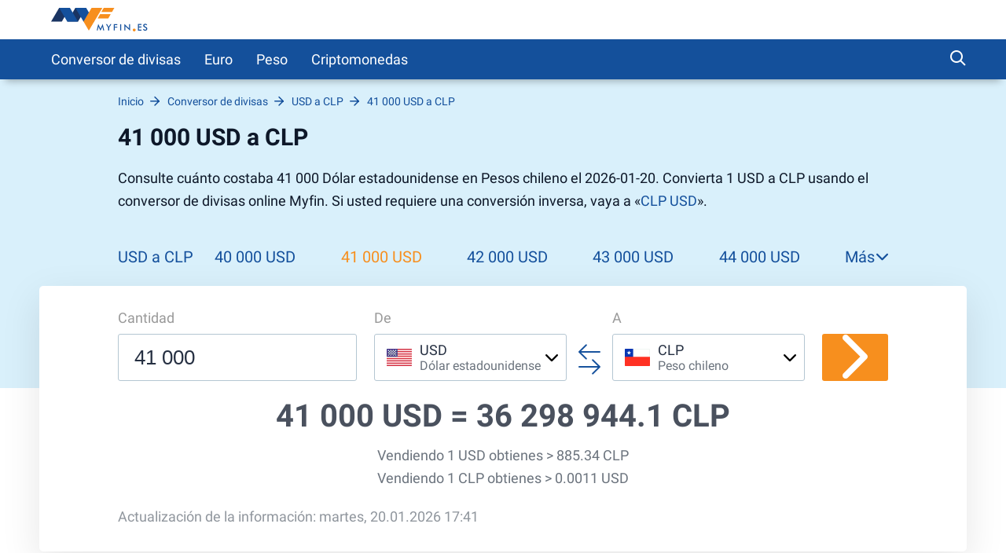

--- FILE ---
content_type: text/html; charset=UTF-8
request_url: https://myfin.es/conversor-de-divisas/usd-clp/41000
body_size: 8005
content:
<!DOCTYPE html><html lang="es"><head><meta charset="UTF-8"/><meta name="viewport" content="width=device-width, initial-scale=1"><meta name="google-adsense-account" content="ca-pub-3143597091423091"><meta name="lang" content="es"/><meta name="format-detection" content="telephone=no"><title>El valor hoy de 41 000 USD a CLP es 36 298 944.1 CLP, convierta 41 000 Dólares estadounidense a Peso chileno today con el convertidor de divisas</title><link rel="icon" href="/img/favicon/favicon.ico" type="image/x-icon"><link rel="apple-touch-icon-precomposed" href="/img/favicon/apple-touch-icon.png"><link rel="apple-touch-icon" sizes="60x60" href="/img/favicon/apple-touch-icon-60x60.png"><link rel="apple-touch-icon" sizes="76x76" href="/img/favicon/apple-touch-icon-76x76.png"><link rel="apple-touch-icon" sizes="120x120" href="/img/favicon/apple-touch-icon-120x120.png"><link rel="apple-touch-icon" sizes="152x152" href="/img/favicon/apple-touch-icon-152x152.png"><link rel="apple-touch-icon" sizes="180x180" href="/img/favicon/apple-touch-icon-180x180.png"><link rel="icon" type="image/png" href="/img/favicon/android-chrome-192x192.png" sizes="192x192"><link rel="icon" type="image/png" href="/img/favicon/favicon-96x96.png" sizes="96x96"><link rel="icon" type="image/png" href="/img/favicon/favicon-16x16.png" sizes="16x16"><link rel="preload" href="/fonts/roboto-regular-short.woff2"
as="font" crossorigin/><link rel="preload" href="/fonts/roboto-bold-short.woff2"
as="font" crossorigin/><link rel="preload" href="/fonts/icomoon.woff2?7x7x" as="font"
crossorigin/><style>
@font-face {
font-family: roboto-regular;
font-display: swap;
font-weight: normal;
font-style: normal;
src: url(/fonts/roboto-regular-short.woff2) format("woff2"),
url(/fonts/roboto-regular-short.woff) format("woff"),
url(/fonts/roboto-regular-short.ttf) format("truetype");
}
@font-face {
font-family: roboto-bold;
font-display: swap;
font-weight: normal;
font-style: normal;
src: url(/fonts/roboto-bold-short.woff2) format("woff2"),
url(/fonts/roboto-bold-short.woff) format("woff"),
url(/fonts/roboto-bold-short.ttf) format("truetype");
}
@font-face {
font-family: roboto-light;
font-display: swap;
font-weight: normal;
font-style: normal;
src: url(/fonts/roboto-light-short.woff2) format("woff2"),
url(/fonts/roboto-light-short.woff) format("woff"),
url(/fonts/roboto-light-short.ttf) format("truetype");
}
@font-face {
font-family: 'icomoon';
font-display: swap;
font-weight: normal;
font-style: normal;
src: url('/fonts/icomoon.woff2?7x7x') format('woff2'),
url('/fonts/icomoon.woff?7x7x') format('woff'),
url('/fonts/icomoon.ttf?7x7x') format("truetype");
}
html, body {
font-family: roboto-regular, Helvetica, Arial, sans-serif;
line-height: 1.2;
margin: 0;
padding: 0;
border: 0;
font-size: 100%;
vertical-align: baseline;
height: 100%;
-webkit-tap-highlight-color: rgba(0, 0, 0, 0);
}
[class^="icon-"], [class*=" icon-"] {
/* use !important to prevent issues with browser extensions that change fonts */
font-family: "icomoon" !important;
font-style: normal;
font-weight: normal;
font-variant: normal;
text-transform: none;
line-height: 1;
/* Better Font Rendering =========== */
-webkit-font-smoothing: antialiased;
-moz-osx-font-smoothing: grayscale;
}
</style><meta name="description" content="Convierta 41 000 USD a CLP con la calculadora de divisas Myfin. ✅ Obtenga los tipos de cambio en vivo, cuál es el valor 📈 de 41 000 Dólares estadounidense a Pesos chileno." /><meta name="keywords" content="41 000 USD, calculadora, CLP" /><meta property="og:image" content="https://myfin.es/img/logo/logo.es.svg" /><meta property="og:title" content="El valor hoy de 41 000 USD a CLP es 36 298 944.1 CLP, convierta 41 000 Dólares estadounidense a Peso chileno today con el convertidor de divisas" /><meta property="og:description" content="Convierta 41 000 USD a CLP con la calculadora de divisas Myfin. ✅ Obtenga los tipos de cambio en vivo, cuál es el valor 📈 de 41 000 Dólares estadounidense a Pesos chileno." /><meta property="og:url" content="https://myfin.es/conversor-de-divisas/usd-clp/41000" /><meta property="og:type" content="website" /><link href="https://myfin.es/conversor-de-divisas/usd-clp/41000" rel="alternate" hreflang="es-ES"><link href="https://myfin.es/conversor-de-divisas/usd-clp/41000" rel="canonical"><link href="/minify/9e31a978153911d3d95cde2b1fc33eb9e6fa347a.css" rel="stylesheet"><meta name="csrf-param" content="_csrf"><meta name="csrf-token" content="JHkoJEZEkC5Yjc9URk3LOP_LEjbIK-VNpPHZvG7s3W1tLB5ANXDiRmu1o2A_L_NUnIBAW_58jyzPg-j9G8G0Xw=="></head><body><!-- Google Tag Manager --><script>(function(w,d,s,l,i){w[l]=w[l]||[];w[l].push({'gtm.start':
new Date().getTime(),event:'gtm.js'});var f=d.getElementsByTagName(s)[0],
j=d.createElement(s),dl=l!='dataLayer'?'&l='+l:'';j.async=true;j.src=
'https://www.googletagmanager.com/gtm.js?id='+i+dl;f.parentNode.insertBefore(j,f);
})(window,document,'script','dataLayer','GTM-W9FJCLP');</script><!-- End Google Tag Manager --><!-- Google Tag Manager (noscript) --><noscript><iframe src="https://www.googletagmanager.com/ns.html?id=GTM-W9FJCLP"
height="0" width="0" style="display:none;visibility:hidden"></iframe></noscript><!-- End Google Tag Manager (noscript) --><div class="wrapper"><header class="header "><div class="container container--big pt-10 pb-10"><div class="header__inner"><button class="header__logo-back-main_nav" data-main_nav-btnback="" title=""></button><a class="header__logo" href="/"><img src="/img/logo/logo.es.svg" alt="myfin.es"></a><button class="hamburger hidden-lg hidden-md" data-main_nav-btn=""><span></span><span></span><span></span></button></div></div></header><div class="main_nav" id="main_nav"><div class="container container--big"><div class="main_nav__inner"><div class="main_nav___logo"><a href="/"><img src="/img/logo/logo.es.svg" alt="myfin.es"></a></div><ul class="main_nav__list"><li class="main_nav__item "><a class="main_nav__link" href="/conversor-de-divisas">Conversor de divisas</a></li><li class="main_nav__item main_nav__item-sub "><a class="main_nav__link" href="javascript:;">Euro</a><div class="main_nav__sub"><div class="main_nav__sub-inner container container--big"><div class="main_nav__sub-cell main_nav__sub-cell--50"><ul class="main_nav__sub-list main_nav__sub-list--column-2"><li class="main_nav__sub-item "><a class="main_nav__sub-link" href="/conversor-de-divisas/eur-gbp">Euro a Libra</a></li><li class="main_nav__sub-item "><a class="main_nav__sub-link" href="/conversor-de-divisas/eur-usd">Euro a Dólar</a></li><li class="main_nav__sub-item "><a class="main_nav__sub-link" href="/conversor-de-divisas/eur-brl">Euro a Real</a></li><li class="main_nav__sub-item "><a class="main_nav__sub-link" href="/conversor-de-divisas/eur-jpy">Euro a Yen</a></li><li class="main_nav__sub-item "><a class="main_nav__sub-link" href="/conversor-de-divisas/gbp-eur">Libra a Euro</a></li><li class="main_nav__sub-item "><a class="main_nav__sub-link" href="/conversor-de-divisas/usd-eur">Dólar a Euro</a></li><li class="main_nav__sub-item "><a class="main_nav__sub-link" href="/conversor-de-divisas/brl-eur">Real a Euro</a></li><li class="main_nav__sub-item "><a class="main_nav__sub-link" href="/conversor-de-divisas/jpy-eur">Yen a Euro</a></li></ul></div></div></div></li><li class="main_nav__item main_nav__item-sub "><a class="main_nav__link" href="javascript:;">Peso</a><div class="main_nav__sub"><div class="main_nav__sub-inner container container--big"><div class="main_nav__sub-cell main_nav__sub-cell--50"><ul class="main_nav__sub-list main_nav__sub-list--column-2"><li class="main_nav__sub-item "><a class="main_nav__sub-link" href="/conversor-de-divisas/mxn-usd">Peso a Dólar</a></li><li class="main_nav__sub-item "><a class="main_nav__sub-link" href="/conversor-de-divisas/mxn-eur">Peso a Euro</a></li><li class="main_nav__sub-item "><a class="main_nav__sub-link" href="/conversor-de-divisas/mxn-jpy">Peso a Yen</a></li><li class="main_nav__sub-item "><a class="main_nav__sub-link" href="/conversor-de-divisas/mxn-gbp">Peso a Libra</a></li><li class="main_nav__sub-item "><a class="main_nav__sub-link" href="/conversor-de-divisas/usd-mxn">Dólar a Peso</a></li><li class="main_nav__sub-item "><a class="main_nav__sub-link" href="/conversor-de-divisas/eur-mxn">Euro a Peso</a></li><li class="main_nav__sub-item "><a class="main_nav__sub-link" href="/conversor-de-divisas/jpy-mxn">Yen a Peso</a></li><li class="main_nav__sub-item "><a class="main_nav__sub-link" href="/conversor-de-divisas/gbp-mxn">Libra a Peso</a></li></ul></div></div></div></li><li class="main_nav__item main_nav__item-sub "><a class="main_nav__link" href="https://myfin.es/cryptocurrencies">Criptomonedas</a><div class="main_nav__sub"><div class="main_nav__sub-inner container container--big"><div class="main_nav__sub-cell main_nav__sub-cell--50"><ul class="main_nav__sub-list main_nav__sub-list--column-2"><li class="main_nav__sub-item "><a class="main_nav__sub-link" href="/cryptocurrencies/bitcoin">Bitcoin</a></li><li class="main_nav__sub-item "><a class="main_nav__sub-link" href="/cryptocurrencies/ethereum">Ethereum</a></li><li class="main_nav__sub-item "><a class="main_nav__sub-link" href="/cryptocurrencies/tether">Tether</a></li><li class="main_nav__sub-item "><a class="main_nav__sub-link" href="/cryptocurrencies/ripple">Ripple</a></li><li class="main_nav__sub-item "><a class="main_nav__sub-link" href="/cryptocurrencies/dogecoin">Dogecoin</a></li><li class="main_nav__sub-item "><a class="main_nav__sub-link" href="/cryptocurrencies/ethereumclassic">Ethereum Classic</a></li><li class="main_nav__sub-item "><a class="main_nav__sub-link" href="/cryptocurrencies/zcash">ZCash</a></li><li class="main_nav__sub-item "><a class="main_nav__sub-link" href="/cryptocurrencies/dotcoin">Dotcoin (Polkadot)</a></li><li class="main_nav__sub-item "><a class="main_nav__sub-link" href="/cryptocurrencies/eos">EOS</a></li><li class="main_nav__sub-item "><a class="main_nav__sub-link" href="/cryptocurrencies/litecoin">Litecoin</a></li><li class="main_nav__sub-item "><a class="main_nav__sub-link" href="/cryptocurrencies/digitalcash">DigitalCash</a></li><li class="main_nav__sub-item "><a class="main_nav__sub-link" href="/cryptocurrencies/neo">NEO</a></li><li class="main_nav__sub-item "><a class="main_nav__sub-link" href="/cryptocurrencies/stellar">Stellar</a></li><li class="main_nav__sub-item "><a class="main_nav__sub-link" href="/cryptocurrencies/tronix">Tronix</a></li><li class="main_nav__sub-item "><a class="main_nav__sub-link" href="/cryptocurrencies/bitcoincash">Bitcoin Cash / BCC</a></li><li class="main_nav__sub-item "><a class="main_nav__sub-link" href="/cryptocurrencies/monero">Monero</a></li><li class="main_nav__sub-item "><a class="main_nav__sub-link" href="/cryptocurrencies/decentraland">Decentraland</a></li><li class="main_nav__sub-item "><a class="main_nav__sub-link" href="/cryptocurrencies/enjincoin">Enjin Coin</a></li><li class="main_nav__sub-item "><a class="main_nav__sub-link" href="/cryptocurrencies/tezos">Tezos</a></li><li class="main_nav__sub-item "><a class="main_nav__sub-link" href="/cryptocurrencies/digibyte">DigiByte</a></li></ul></div></div></div></li></ul><div class="main_nav__right"><div class="header-search"><button class="header-search__btn js-show-active"><span class="icon-search header-search__icon"></span></button><div class="header-search__fixed"><div class="container header-search__flex"><form class="header-search__form" action="/site/search"><input type="text" name="q" id="search" placeholder="Qué quieres encontrar?" class="header-search__input"></form><div class="close"><span class="close__item close__item--left"></span><span class="close__item close__item--right"></span></div></div></div></div></div></div></div></div><div class="content"><!------------------------- Start page-top --------------------><section class="page-top"><div class="container container--big page-top__wrapper"><!-------------------- Start breadcrumb ------------><div class="breadcrumb-block"><ul class="breadcrumb " itemscope="" itemtype="https://schema.org/BreadcrumbList"><li itemprop='itemListElement' itemscope itemtype='https://schema.org/ListItem' class='breadcrumb__item'><a itemprop='item' class='breadcrumb__link' href='/'><span itemprop='name'>Inicio</span></a><meta itemprop='position' content='1' /></li><li itemprop='itemListElement' itemscope itemtype='https://schema.org/ListItem' class='breadcrumb__item'><a itemprop='item' class='breadcrumb__link' href='https://myfin.es/conversor-de-divisas'><span itemprop='name'>Conversor de divisas</span></a><meta itemprop='position' content='2' /></li><li itemprop='itemListElement' itemscope itemtype='https://schema.org/ListItem' class='breadcrumb__item'><a itemprop='item' class='breadcrumb__link' href='https://myfin.es/conversor-de-divisas/usd-clp'><span itemprop='name'>USD a CLP</span></a><meta itemprop='position' content='3' /></li><li itemprop='itemListElement' itemscope itemtype='https://schema.org/ListItem' class='breadcrumb__item'><a itemprop='item' class='breadcrumb__link' href='https://myfin.es/conversor-de-divisas/usd-clp/41000#&#128200;'><span itemprop='name'>41 000 USD a CLP <span style="display:none">&#128200;</span></span></a><meta itemprop='position' content='4' /></li></ul></div><!-------------------- Stop breadcrumbs ------------><div class="page-top__title"><div class="page-top__title-inside pt-10"><h1>41 000 USD a CLP</h1><p class="page-top__text">
Consulte cuánto costaba 41 000 Dólar estadounidense en Pesos chileno el 2026-01-20. Convierta 1 USD a CLP usando el conversor de divisas online Myfin. Si usted requiere una conversión inversa, vaya a «<a href="/conversor-de-divisas/clp-usd">CLP USD</a>». </p></div></div><div class="minimal-tabs-block"><span class="icon-arrow-left minimal-tabs-block__absolute minimal-tabs-block__icon--left"></span><div data-js="container-limiter"><ul class="minimal-tabs list-reset" role="tablist" data-js="hide-excess-items" data-title-show-more="Más"><li class="minimal-tabs__item"><a class="minimal-tabs__btn" href="/conversor-de-divisas/usd-clp">
USD a CLP </a></li><li class="minimal-tabs__item "><a class="minimal-tabs__btn" href="/conversor-de-divisas/usd-clp/40000">
40 000 USD </a></li><li class="minimal-tabs__item active"><a class="minimal-tabs__btn" href="/conversor-de-divisas/usd-clp/41000">
41 000 USD </a></li><li class="minimal-tabs__item "><a class="minimal-tabs__btn" href="/conversor-de-divisas/usd-clp/42000">
42 000 USD </a></li><li class="minimal-tabs__item "><a class="minimal-tabs__btn" href="/conversor-de-divisas/usd-clp/43000">
43 000 USD </a></li><li class="minimal-tabs__item "><a class="minimal-tabs__btn" href="/conversor-de-divisas/usd-clp/44000">
44 000 USD </a></li><li class="minimal-tabs__item "><a class="minimal-tabs__btn" href="/conversor-de-divisas/usd-clp/45000">
45 000 USD </a></li><li class="minimal-tabs__item "><a class="minimal-tabs__btn" href="/conversor-de-divisas/usd-clp/46000">
46 000 USD </a></li><li class="minimal-tabs__item "><a class="minimal-tabs__btn" href="/conversor-de-divisas/usd-clp/47000">
47 000 USD </a></li><li class="minimal-tabs__item "><a class="minimal-tabs__btn" href="/conversor-de-divisas/usd-clp/48000">
48 000 USD </a></li><li class="minimal-tabs__item "><a class="minimal-tabs__btn" href="/conversor-de-divisas/usd-clp/49000">
49 000 USD </a></li><li class="minimal-tabs__item "><a class="minimal-tabs__btn" href="/conversor-de-divisas/usd-clp/50000">
50 000 USD </a></li></ul></div><span class="icon-arrow-right minimal-tabs-block__absolute minimal-tabs-block__icon--right"></span></div></section><!------------------------- Stop page-top --------------------><!------------------------- Start page-content --------------------><div class="page-content"><div class="conversion"><div class="container container--big"><div class="conversion__inside"><form class="conversion__form" data-currency-page="/conversor-de-divisas"><div class="conversion__form-row"><div class="conversion__form-cell conversion__first-cell"><span class="conversion__cell-title">Cantidad</span><input type="tel" data-type="number" id="currency_usd" placeholder="41 000" class="conversion__input" value="41 000"></div><div class="conversion__second-cell"><div class="conversion__form-cell conversion__form-cell--width"><span class="conversion__cell-title">De</span><div class="select-currency " id="from-currency"><div class="select-currency__wrapp"><div class="close select-currency__close"><span class="close__item close__item--left"></span><span class="close__item close__item--right"></span></div><div class="select-currency-item select-currency__item" data-counter="1" data-js="open-select"><div class="select-currency-item__text" data-val="usd" data-icon-size="32"><div class="select-currency-item__left"><div class="select-currency-item__image usd-32"></div></div><div class="select-currency-item__right"><span class="select-currency-item__text-top">USD</span><span class="select-currency-item__text-bottom">Dólar estadounidense</span></div><span class="icon-arrow-down select-currency__icon"></span></div><div class="select-currency-item__search active"><span class="icon-search select-currency-item__search-icon"></span><input type="text" placeholder="Introduzca la moneda" class="select-currency-item__search-input"></div></div><!------ Start select-menu ---------><div class="select-menu"><div class="select-menu__wrapp result-menu" data-params="{&quot;top_currency&quot;:[&quot;usd&quot;,&quot;mxn&quot;,&quot;eur&quot;,&quot;jpy&quot;,&quot;gbp&quot;,&quot;cad&quot;],&quot;other_currency&quot;:{&quot;bgn&quot;:&quot;bgn&quot;,&quot;czk&quot;:&quot;czk&quot;,&quot;dkk&quot;:&quot;dkk&quot;,&quot;huf&quot;:&quot;huf&quot;,&quot;pln&quot;:&quot;pln&quot;,&quot;ron&quot;:&quot;ron&quot;,&quot;sek&quot;:&quot;sek&quot;,&quot;chf&quot;:&quot;chf&quot;,&quot;isk&quot;:&quot;isk&quot;,&quot;nok&quot;:&quot;nok&quot;,&quot;hrk&quot;:&quot;hrk&quot;,&quot;rub&quot;:&quot;rub&quot;,&quot;try&quot;:&quot;try&quot;,&quot;aud&quot;:&quot;aud&quot;,&quot;brl&quot;:&quot;brl&quot;,&quot;cny&quot;:&quot;cny&quot;,&quot;hkd&quot;:&quot;hkd&quot;,&quot;idr&quot;:&quot;idr&quot;,&quot;ils&quot;:&quot;ils&quot;,&quot;inr&quot;:&quot;inr&quot;,&quot;krw&quot;:&quot;krw&quot;,&quot;myr&quot;:&quot;myr&quot;,&quot;nzd&quot;:&quot;nzd&quot;,&quot;php&quot;:&quot;php&quot;,&quot;sgd&quot;:&quot;sgd&quot;,&quot;thb&quot;:&quot;thb&quot;,&quot;zar&quot;:&quot;zar&quot;,&quot;aed&quot;:&quot;aed&quot;,&quot;afn&quot;:&quot;afn&quot;,&quot;all&quot;:&quot;all&quot;,&quot;amd&quot;:&quot;amd&quot;,&quot;aoa&quot;:&quot;aoa&quot;,&quot;ars&quot;:&quot;ars&quot;,&quot;awg&quot;:&quot;awg&quot;,&quot;azn&quot;:&quot;azn&quot;,&quot;bam&quot;:&quot;bam&quot;,&quot;bbd&quot;:&quot;bbd&quot;,&quot;bdt&quot;:&quot;bdt&quot;,&quot;bhd&quot;:&quot;bhd&quot;,&quot;bif&quot;:&quot;bif&quot;,&quot;bmd&quot;:&quot;bmd&quot;,&quot;bnd&quot;:&quot;bnd&quot;,&quot;bob&quot;:&quot;bob&quot;,&quot;bsd&quot;:&quot;bsd&quot;,&quot;btn&quot;:&quot;btn&quot;,&quot;bwp&quot;:&quot;bwp&quot;,&quot;byn&quot;:&quot;byn&quot;,&quot;bzd&quot;:&quot;bzd&quot;,&quot;cdf&quot;:&quot;cdf&quot;,&quot;clp&quot;:&quot;clp&quot;,&quot;cop&quot;:&quot;cop&quot;,&quot;crc&quot;:&quot;crc&quot;,&quot;cuc&quot;:&quot;cuc&quot;,&quot;cup&quot;:&quot;cup&quot;,&quot;cve&quot;:&quot;cve&quot;,&quot;djf&quot;:&quot;djf&quot;,&quot;dop&quot;:&quot;dop&quot;,&quot;dzd&quot;:&quot;dzd&quot;,&quot;egp&quot;:&quot;egp&quot;,&quot;ern&quot;:&quot;ern&quot;,&quot;etb&quot;:&quot;etb&quot;,&quot;fkp&quot;:&quot;fkp&quot;,&quot;gel&quot;:&quot;gel&quot;,&quot;ggp&quot;:&quot;ggp&quot;,&quot;ghs&quot;:&quot;ghs&quot;,&quot;gip&quot;:&quot;gip&quot;,&quot;gmd&quot;:&quot;gmd&quot;,&quot;gnf&quot;:&quot;gnf&quot;,&quot;gtq&quot;:&quot;gtq&quot;,&quot;gyd&quot;:&quot;gyd&quot;,&quot;hnl&quot;:&quot;hnl&quot;,&quot;htg&quot;:&quot;htg&quot;,&quot;iqd&quot;:&quot;iqd&quot;,&quot;irr&quot;:&quot;irr&quot;,&quot;jep&quot;:&quot;jep&quot;,&quot;jmd&quot;:&quot;jmd&quot;,&quot;jod&quot;:&quot;jod&quot;,&quot;kes&quot;:&quot;kes&quot;,&quot;kgs&quot;:&quot;kgs&quot;,&quot;khr&quot;:&quot;khr&quot;,&quot;kmf&quot;:&quot;kmf&quot;,&quot;kpw&quot;:&quot;kpw&quot;,&quot;kwd&quot;:&quot;kwd&quot;,&quot;kyd&quot;:&quot;kyd&quot;,&quot;kzt&quot;:&quot;kzt&quot;,&quot;lak&quot;:&quot;lak&quot;,&quot;lbp&quot;:&quot;lbp&quot;,&quot;lkr&quot;:&quot;lkr&quot;,&quot;lrd&quot;:&quot;lrd&quot;,&quot;lsl&quot;:&quot;lsl&quot;,&quot;lyd&quot;:&quot;lyd&quot;,&quot;mad&quot;:&quot;mad&quot;,&quot;mdl&quot;:&quot;mdl&quot;,&quot;mga&quot;:&quot;mga&quot;,&quot;mkd&quot;:&quot;mkd&quot;,&quot;mmk&quot;:&quot;mmk&quot;,&quot;mnt&quot;:&quot;mnt&quot;,&quot;mop&quot;:&quot;mop&quot;,&quot;mur&quot;:&quot;mur&quot;,&quot;mvr&quot;:&quot;mvr&quot;,&quot;mwk&quot;:&quot;mwk&quot;,&quot;mzn&quot;:&quot;mzn&quot;,&quot;nad&quot;:&quot;nad&quot;,&quot;ngn&quot;:&quot;ngn&quot;,&quot;nio&quot;:&quot;nio&quot;,&quot;npr&quot;:&quot;npr&quot;,&quot;omr&quot;:&quot;omr&quot;,&quot;pab&quot;:&quot;pab&quot;,&quot;pen&quot;:&quot;pen&quot;,&quot;pgk&quot;:&quot;pgk&quot;,&quot;pkr&quot;:&quot;pkr&quot;,&quot;pyg&quot;:&quot;pyg&quot;,&quot;qar&quot;:&quot;qar&quot;,&quot;rsd&quot;:&quot;rsd&quot;,&quot;rwf&quot;:&quot;rwf&quot;,&quot;sar&quot;:&quot;sar&quot;,&quot;sbd&quot;:&quot;sbd&quot;,&quot;scr&quot;:&quot;scr&quot;,&quot;sdg&quot;:&quot;sdg&quot;,&quot;shp&quot;:&quot;shp&quot;,&quot;sll&quot;:&quot;sll&quot;,&quot;sos&quot;:&quot;sos&quot;,&quot;srd&quot;:&quot;srd&quot;,&quot;std&quot;:&quot;std&quot;,&quot;syp&quot;:&quot;syp&quot;,&quot;szl&quot;:&quot;szl&quot;,&quot;tjs&quot;:&quot;tjs&quot;,&quot;tmt&quot;:&quot;tmt&quot;,&quot;tnd&quot;:&quot;tnd&quot;,&quot;top&quot;:&quot;top&quot;,&quot;ttd&quot;:&quot;ttd&quot;,&quot;twd&quot;:&quot;twd&quot;,&quot;tzs&quot;:&quot;tzs&quot;,&quot;uah&quot;:&quot;uah&quot;,&quot;ugx&quot;:&quot;ugx&quot;,&quot;uyu&quot;:&quot;uyu&quot;,&quot;uzs&quot;:&quot;uzs&quot;,&quot;vnd&quot;:&quot;vnd&quot;,&quot;vuv&quot;:&quot;vuv&quot;,&quot;wst&quot;:&quot;wst&quot;,&quot;xaf&quot;:&quot;xaf&quot;,&quot;xcd&quot;:&quot;xcd&quot;,&quot;xdr&quot;:&quot;xdr&quot;,&quot;xof&quot;:&quot;xof&quot;,&quot;xpf&quot;:&quot;xpf&quot;,&quot;yer&quot;:&quot;yer&quot;,&quot;zmw&quot;:&quot;zmw&quot;},&quot;icon_size&quot;:32}"></div><div class="select-menu__wrapp hide-menu hide"><span class="select-menu__title">No hay resultados</span></div></div><!------ Stop select-menu ---------></div></div></div><div class="conversion__arrows"><span class="icon-two-arrows conversion__two-arrows"></span></div><div class="conversion__form-cell conversion__form-cell--width"><span class="conversion__cell-title">A</span><div class="select-currency " id="to-currency"><div class="select-currency__wrapp"><div class="close select-currency__close"><span class="close__item close__item--left"></span><span class="close__item close__item--right"></span></div><div class="select-currency-item select-currency__item" data-counter="1" data-js="open-select"><div class="select-currency-item__text" data-val="clp" data-icon-size="32"><div class="select-currency-item__left"><div class="select-currency-item__image clp-32"></div></div><div class="select-currency-item__right"><span class="select-currency-item__text-top">CLP</span><span class="select-currency-item__text-bottom">Peso chileno</span></div><span class="icon-arrow-down select-currency__icon"></span></div><div class="select-currency-item__search active"><span class="icon-search select-currency-item__search-icon"></span><input type="text" placeholder="Introduzca la moneda" class="select-currency-item__search-input"></div></div><!------ Start select-menu ---------><div class="select-menu"><div class="select-menu__wrapp result-menu" data-params="{&quot;top_currency&quot;:[&quot;usd&quot;,&quot;mxn&quot;,&quot;eur&quot;,&quot;jpy&quot;,&quot;gbp&quot;,&quot;cad&quot;],&quot;other_currency&quot;:{&quot;bgn&quot;:&quot;bgn&quot;,&quot;czk&quot;:&quot;czk&quot;,&quot;dkk&quot;:&quot;dkk&quot;,&quot;huf&quot;:&quot;huf&quot;,&quot;pln&quot;:&quot;pln&quot;,&quot;ron&quot;:&quot;ron&quot;,&quot;sek&quot;:&quot;sek&quot;,&quot;chf&quot;:&quot;chf&quot;,&quot;isk&quot;:&quot;isk&quot;,&quot;nok&quot;:&quot;nok&quot;,&quot;hrk&quot;:&quot;hrk&quot;,&quot;rub&quot;:&quot;rub&quot;,&quot;try&quot;:&quot;try&quot;,&quot;aud&quot;:&quot;aud&quot;,&quot;brl&quot;:&quot;brl&quot;,&quot;cny&quot;:&quot;cny&quot;,&quot;hkd&quot;:&quot;hkd&quot;,&quot;idr&quot;:&quot;idr&quot;,&quot;ils&quot;:&quot;ils&quot;,&quot;inr&quot;:&quot;inr&quot;,&quot;krw&quot;:&quot;krw&quot;,&quot;myr&quot;:&quot;myr&quot;,&quot;nzd&quot;:&quot;nzd&quot;,&quot;php&quot;:&quot;php&quot;,&quot;sgd&quot;:&quot;sgd&quot;,&quot;thb&quot;:&quot;thb&quot;,&quot;zar&quot;:&quot;zar&quot;,&quot;aed&quot;:&quot;aed&quot;,&quot;afn&quot;:&quot;afn&quot;,&quot;all&quot;:&quot;all&quot;,&quot;amd&quot;:&quot;amd&quot;,&quot;aoa&quot;:&quot;aoa&quot;,&quot;ars&quot;:&quot;ars&quot;,&quot;awg&quot;:&quot;awg&quot;,&quot;azn&quot;:&quot;azn&quot;,&quot;bam&quot;:&quot;bam&quot;,&quot;bbd&quot;:&quot;bbd&quot;,&quot;bdt&quot;:&quot;bdt&quot;,&quot;bhd&quot;:&quot;bhd&quot;,&quot;bif&quot;:&quot;bif&quot;,&quot;bmd&quot;:&quot;bmd&quot;,&quot;bnd&quot;:&quot;bnd&quot;,&quot;bob&quot;:&quot;bob&quot;,&quot;bsd&quot;:&quot;bsd&quot;,&quot;btn&quot;:&quot;btn&quot;,&quot;bwp&quot;:&quot;bwp&quot;,&quot;byn&quot;:&quot;byn&quot;,&quot;bzd&quot;:&quot;bzd&quot;,&quot;cdf&quot;:&quot;cdf&quot;,&quot;clp&quot;:&quot;clp&quot;,&quot;cop&quot;:&quot;cop&quot;,&quot;crc&quot;:&quot;crc&quot;,&quot;cuc&quot;:&quot;cuc&quot;,&quot;cup&quot;:&quot;cup&quot;,&quot;cve&quot;:&quot;cve&quot;,&quot;djf&quot;:&quot;djf&quot;,&quot;dop&quot;:&quot;dop&quot;,&quot;dzd&quot;:&quot;dzd&quot;,&quot;egp&quot;:&quot;egp&quot;,&quot;ern&quot;:&quot;ern&quot;,&quot;etb&quot;:&quot;etb&quot;,&quot;fkp&quot;:&quot;fkp&quot;,&quot;gel&quot;:&quot;gel&quot;,&quot;ggp&quot;:&quot;ggp&quot;,&quot;ghs&quot;:&quot;ghs&quot;,&quot;gip&quot;:&quot;gip&quot;,&quot;gmd&quot;:&quot;gmd&quot;,&quot;gnf&quot;:&quot;gnf&quot;,&quot;gtq&quot;:&quot;gtq&quot;,&quot;gyd&quot;:&quot;gyd&quot;,&quot;hnl&quot;:&quot;hnl&quot;,&quot;htg&quot;:&quot;htg&quot;,&quot;iqd&quot;:&quot;iqd&quot;,&quot;irr&quot;:&quot;irr&quot;,&quot;jep&quot;:&quot;jep&quot;,&quot;jmd&quot;:&quot;jmd&quot;,&quot;jod&quot;:&quot;jod&quot;,&quot;kes&quot;:&quot;kes&quot;,&quot;kgs&quot;:&quot;kgs&quot;,&quot;khr&quot;:&quot;khr&quot;,&quot;kmf&quot;:&quot;kmf&quot;,&quot;kpw&quot;:&quot;kpw&quot;,&quot;kwd&quot;:&quot;kwd&quot;,&quot;kyd&quot;:&quot;kyd&quot;,&quot;kzt&quot;:&quot;kzt&quot;,&quot;lak&quot;:&quot;lak&quot;,&quot;lbp&quot;:&quot;lbp&quot;,&quot;lkr&quot;:&quot;lkr&quot;,&quot;lrd&quot;:&quot;lrd&quot;,&quot;lsl&quot;:&quot;lsl&quot;,&quot;lyd&quot;:&quot;lyd&quot;,&quot;mad&quot;:&quot;mad&quot;,&quot;mdl&quot;:&quot;mdl&quot;,&quot;mga&quot;:&quot;mga&quot;,&quot;mkd&quot;:&quot;mkd&quot;,&quot;mmk&quot;:&quot;mmk&quot;,&quot;mnt&quot;:&quot;mnt&quot;,&quot;mop&quot;:&quot;mop&quot;,&quot;mur&quot;:&quot;mur&quot;,&quot;mvr&quot;:&quot;mvr&quot;,&quot;mwk&quot;:&quot;mwk&quot;,&quot;mzn&quot;:&quot;mzn&quot;,&quot;nad&quot;:&quot;nad&quot;,&quot;ngn&quot;:&quot;ngn&quot;,&quot;nio&quot;:&quot;nio&quot;,&quot;npr&quot;:&quot;npr&quot;,&quot;omr&quot;:&quot;omr&quot;,&quot;pab&quot;:&quot;pab&quot;,&quot;pen&quot;:&quot;pen&quot;,&quot;pgk&quot;:&quot;pgk&quot;,&quot;pkr&quot;:&quot;pkr&quot;,&quot;pyg&quot;:&quot;pyg&quot;,&quot;qar&quot;:&quot;qar&quot;,&quot;rsd&quot;:&quot;rsd&quot;,&quot;rwf&quot;:&quot;rwf&quot;,&quot;sar&quot;:&quot;sar&quot;,&quot;sbd&quot;:&quot;sbd&quot;,&quot;scr&quot;:&quot;scr&quot;,&quot;sdg&quot;:&quot;sdg&quot;,&quot;shp&quot;:&quot;shp&quot;,&quot;sll&quot;:&quot;sll&quot;,&quot;sos&quot;:&quot;sos&quot;,&quot;srd&quot;:&quot;srd&quot;,&quot;std&quot;:&quot;std&quot;,&quot;syp&quot;:&quot;syp&quot;,&quot;szl&quot;:&quot;szl&quot;,&quot;tjs&quot;:&quot;tjs&quot;,&quot;tmt&quot;:&quot;tmt&quot;,&quot;tnd&quot;:&quot;tnd&quot;,&quot;top&quot;:&quot;top&quot;,&quot;ttd&quot;:&quot;ttd&quot;,&quot;twd&quot;:&quot;twd&quot;,&quot;tzs&quot;:&quot;tzs&quot;,&quot;uah&quot;:&quot;uah&quot;,&quot;ugx&quot;:&quot;ugx&quot;,&quot;uyu&quot;:&quot;uyu&quot;,&quot;uzs&quot;:&quot;uzs&quot;,&quot;vnd&quot;:&quot;vnd&quot;,&quot;vuv&quot;:&quot;vuv&quot;,&quot;wst&quot;:&quot;wst&quot;,&quot;xaf&quot;:&quot;xaf&quot;,&quot;xcd&quot;:&quot;xcd&quot;,&quot;xdr&quot;:&quot;xdr&quot;,&quot;xof&quot;:&quot;xof&quot;,&quot;xpf&quot;:&quot;xpf&quot;,&quot;yer&quot;:&quot;yer&quot;,&quot;zmw&quot;:&quot;zmw&quot;},&quot;icon_size&quot;:32}"></div><div class="select-menu__wrapp hide-menu hide"><span class="select-menu__title">No hay resultados</span></div></div><!------ Stop select-menu ---------></div></div></div></div><div class="conversion__third-cell"><button class="conversion__btn"><span class="icon-arrow-right conversion__btn-icon"></span></button></div></div></form><div class="conversion__value"><div class="conversion__value-text"><h2><span>41 000 USD = </span><span> 36 298 944.1 CLP</span></h2></div><!-- myfin.es responsive --><ins class="adsbygoogle"
style="display:block"
data-ad-client="ca-pub-3143597091423091"
data-ad-slot="8768683288"
data-ad-format="auto"
data-full-width-responsive="true"></ins><script>
function addAdvClasses() {
(adsbygoogle = window.adsbygoogle || []).push({})
}
document.addEventListener('defferLoadingEnd', addAdvClasses)
</script><div class="conversion__grey-text">Vendiendo 1 USD obtienes &gt; 885.34 CLP</div><div class="conversion__grey-text">Vendiendo 1 CLP obtienes &gt; 0.0011 USD</div></div><div class="conversion__links pt-20 conversion__links--mob"><div class="conversion__links-left"><span class="conversion__info-date">Actualización de la información: martes, 20.01.2026 17:41</span></div></div></div></div></div></div><!--------------------- Start table-blue -----------------><div class="padding-block"><div class="container"><h2>Datos históricos del tipo de cambio entre el 41 000 Dólar estadounidense y el Peso chileno</h2></div><div class="container container--big"><div class="table-blue"><div class="table-blue__row table-blue__row-title"><div class="table-blue__cell table-blue__cell-title">
Fecha </div><div class="table-blue__cell table-blue__cell-title">
USD </div><div class="table-blue__cell table-blue__cell-title">
CLP </div><div class="table-blue__cell table-blue__cell-title">
Cambiar </div></div><div class="table-blue__row light-blue"><div class="table-blue__cell table-blue__cell--first"><span class="table-blue__span">
Martes </span>
20.01.2026 </div><div class="table-blue__cell table-blue__cell--second">
41 000 USD </div><div class="table-blue__cell table-blue__cell--third">
36 298 944.1 CLP </div><div class="table-blue__cell table-blue__cell--four"><span class="table-blue__minus">
-100 450 </span></div></div><div class="table-blue__row "><div class="table-blue__cell table-blue__cell--first"><span class="table-blue__span">
Lunes </span>
19.01.2026 </div><div class="table-blue__cell table-blue__cell--second">
41 000 USD </div><div class="table-blue__cell table-blue__cell--third">
36 399 394.1 CLP </div><div class="table-blue__cell table-blue__cell--four"><span class="table-blue__plus">
45 091.8 </span></div></div><div class="table-blue__row light-blue"><div class="table-blue__cell table-blue__cell--first"><span class="table-blue__span">
Domingo </span>
18.01.2026 </div><div class="table-blue__cell table-blue__cell--second">
41 000 USD </div><div class="table-blue__cell table-blue__cell--third">
36 354 302.3 CLP </div><div class="table-blue__cell table-blue__cell--four"><span class="table-blue__minus">
-4.1 </span></div></div><div class="table-blue__row "><div class="table-blue__cell table-blue__cell--first"><span class="table-blue__span">
Sábado </span>
17.01.2026 </div><div class="table-blue__cell table-blue__cell--second">
41 000 USD </div><div class="table-blue__cell table-blue__cell--third">
36 354 306.4 CLP </div><div class="table-blue__cell table-blue__cell--four"><span class="">
- </span></div></div><div class="table-blue__row light-blue"><div class="table-blue__cell table-blue__cell--first"><span class="table-blue__span">
Viernes </span>
16.01.2026 </div><div class="table-blue__cell table-blue__cell--second">
41 000 USD </div><div class="table-blue__cell table-blue__cell--third">
36 354 306.4 CLP </div><div class="table-blue__cell table-blue__cell--four"><span class="table-blue__plus">
150 904.6 </span></div></div><div class="table-blue__row "><div class="table-blue__cell table-blue__cell--first"><span class="table-blue__span">
Jueves </span>
15.01.2026 </div><div class="table-blue__cell table-blue__cell--second">
41 000 USD </div><div class="table-blue__cell table-blue__cell--third">
36 203 401.8 CLP </div><div class="table-blue__cell table-blue__cell--four"><span class="table-blue__plus">
47 978.2 </span></div></div><div class="table-blue__row light-blue"><div class="table-blue__cell table-blue__cell--first"><span class="table-blue__span">
Miércoles </span>
14.01.2026 </div><div class="table-blue__cell table-blue__cell--second">
41 000 USD </div><div class="table-blue__cell table-blue__cell--third">
36 155 423.6 CLP </div><div class="table-blue__cell table-blue__cell--four"><span class="">
- </span></div></div></div></div></div><!--------------------- Stop table-blue -----------------><div class="container container--big"></div><!--------------------- Start chart-rate -----------------><div class="padding-block"><div class="container"><h2>Gráfico de 41 000 USD a CLP
</h2><div class="chart-rate" data-tab="tab-parent"><ul class="chart-rate__nav"><li class="chart-rate__nav-item"><a href="#month" class="chart-rate__nav-link active" data-val="30">Mes</a></li><li class="chart-rate__nav-item"><a href="#six-months" class="chart-rate__nav-link" data-val="180" >6 meses</a></li><li class="chart-rate__nav-item"><a href="#one-year" class="chart-rate__nav-link" data-val="360">1 año</a></li><li class="chart-rate__nav-item"><a href="#three-years" class="chart-rate__nav-link" data-val="0">Por todo el tiempo</a></li></ul><div class="chart-rate__content"><div id="month" class="chart-rate__content-item active" data-tab="tab-item"><div id="chart-month" class="chart chart-lol"></div></div></div></div></div></div><!--------------------- Stop chart-rate -----------------><section class="popular-values padding-block"><div class="container"><h2>Cantidades populares</h2><div class="popular-values__inside value-tabs" data-tab="tab-parent"><ul class="value-tabs__nav"><li class="value-tabs__nav-item"><a href="#USD" class="value-tabs__nav-link border-bottom active" data-tab="tab-link"><span class="value-tabs__link-text">Dólar estadounidense</span><span class="value-tabs__link-text">Peso chileno</span></a></li><li class="value-tabs__nav-item"><a href="#CLP" class="value-tabs__nav-link border-bottom " data-tab="tab-link"><span class="value-tabs__link-text">Peso chileno</span><span class="value-tabs__link-text">Dólar estadounidense</span></a></li></ul><div class="value-tabs__content"><div id="USD" class="value-tabs__content-item table-tabs active" data-tab="tab-item"><div class="table-tabs__row"><div class="table-tabs__row-left"><a href="/conversor-de-divisas/usd-clp/1">
1 USD </a></div><div class="table-tabs__row-right">
885.34 CLP </div></div><div class="table-tabs__row"><div class="table-tabs__row-left"><a href="/conversor-de-divisas/usd-clp/10">
10 USD </a></div><div class="table-tabs__row-right">
8 853.4 CLP </div></div><div class="table-tabs__row"><div class="table-tabs__row-left"><a href="/conversor-de-divisas/usd-clp/100">
100 USD </a></div><div class="table-tabs__row-right">
88 534.01 CLP </div></div><div class="table-tabs__row"><div class="table-tabs__row-left"><a href="/conversor-de-divisas/usd-clp/200">
200 USD </a></div><div class="table-tabs__row-right">
177 068.02 CLP </div></div><div class="table-tabs__row"><div class="table-tabs__row-left"><a href="/conversor-de-divisas/usd-clp/300">
300 USD </a></div><div class="table-tabs__row-right">
265 602.03 CLP </div></div><div class="table-tabs__row"><div class="table-tabs__row-left"><a href="/conversor-de-divisas/usd-clp/400">
400 USD </a></div><div class="table-tabs__row-right">
354 136.04 CLP </div></div><div class="table-tabs__row"><div class="table-tabs__row-left"><a href="/conversor-de-divisas/usd-clp/500">
500 USD </a></div><div class="table-tabs__row-right">
442 670.05 CLP </div></div><div class="table-tabs__row"><div class="table-tabs__row-left"><a href="/conversor-de-divisas/usd-clp/1000">
1 000 USD </a></div><div class="table-tabs__row-right">
885 340.1 CLP </div></div><div class="table-tabs__row"><div class="table-tabs__row-left"><a href="/conversor-de-divisas/usd-clp/5000">
5 000 USD </a></div><div class="table-tabs__row-right">
4 426 700.5 CLP </div></div><div class="table-tabs__row"><div class="table-tabs__row-left"><a href="/conversor-de-divisas/usd-clp/10000">
10 000 USD </a></div><div class="table-tabs__row-right">
8 853 401 CLP </div></div><div class="table-tabs__row"><div class="table-tabs__row-left"><a href="/conversor-de-divisas/usd-clp/100000">
100 000 USD </a></div><div class="table-tabs__row-right">
88 534 010 CLP </div></div><div class="table-tabs__row"><div class="table-tabs__row-left"><a href="/conversor-de-divisas/usd-clp/1000000">
1 000 000 USD </a></div><div class="table-tabs__row-right">
885 340 100 CLP </div></div></div><div id="CLP" class="value-tabs__content-item table-tabs " data-tab="tab-item"><div class="table-tabs__row"><div class="table-tabs__row-left"><a href="/conversor-de-divisas/clp-usd/1">
1 CLP </a></div><div class="table-tabs__row-right">
0.0011 USD </div></div><div class="table-tabs__row"><div class="table-tabs__row-left"><a href="/conversor-de-divisas/clp-usd/10">
10 CLP </a></div><div class="table-tabs__row-right">
0.0113 USD </div></div><div class="table-tabs__row"><div class="table-tabs__row-left"><a href="/conversor-de-divisas/clp-usd/100">
100 CLP </a></div><div class="table-tabs__row-right">
0.113 USD </div></div><div class="table-tabs__row"><div class="table-tabs__row-left">
200 CLP </div><div class="table-tabs__row-right">
0.2259 USD </div></div><div class="table-tabs__row"><div class="table-tabs__row-left">
300 CLP </div><div class="table-tabs__row-right">
0.3389 USD </div></div><div class="table-tabs__row"><div class="table-tabs__row-left">
400 CLP </div><div class="table-tabs__row-right">
0.4518 USD </div></div><div class="table-tabs__row"><div class="table-tabs__row-left">
500 CLP </div><div class="table-tabs__row-right">
0.5648 USD </div></div><div class="table-tabs__row"><div class="table-tabs__row-left"><a href="/conversor-de-divisas/clp-usd/1000">
1 000 CLP </a></div><div class="table-tabs__row-right">
1.1295 USD </div></div><div class="table-tabs__row"><div class="table-tabs__row-left">
5 000 CLP </div><div class="table-tabs__row-right">
5.6475 USD </div></div><div class="table-tabs__row"><div class="table-tabs__row-left">
10 000 CLP </div><div class="table-tabs__row-right">
11.2951 USD </div></div><div class="table-tabs__row"><div class="table-tabs__row-left">
100 000 CLP </div><div class="table-tabs__row-right">
112.951 USD </div></div><div class="table-tabs__row"><div class="table-tabs__row-left">
1 000 000 CLP </div><div class="table-tabs__row-right">
1 129.51 USD </div></div></div></div></div></div></section><div class="conversion-links padding-block"><div class="container"><h2>Otros pares de conversión populares</h2><div class="conversion-links__inside"><div class="conversion-links__item"><a href="/conversor-de-divisas/usd-mxn/41000" class="conversion-links__link"><span class="conversion-links__text-bold">41 000 USD </span><span class="icon-arrow-right conversion-links__icon"></span><span class="conversion-links__text-bold">MXN </span></a><a href="/conversor-de-divisas/usd-eur/41000" class="conversion-links__link"><span class="conversion-links__text-bold">41 000 USD </span><span class="icon-arrow-right conversion-links__icon"></span><span class="conversion-links__text-bold">EUR </span></a><a href="/conversor-de-divisas/gbp-eur/41000" class="conversion-links__link"><span class="conversion-links__text-bold">41 000 GBP </span><span class="icon-arrow-right conversion-links__icon"></span><span class="conversion-links__text-bold">EUR </span></a></div><div class="conversion-links__item"><a href="/conversor-de-divisas/eur-usd/41000" class="conversion-links__link"><span class="conversion-links__text-bold">41 000 EUR </span><span class="icon-arrow-right conversion-links__icon"></span><span class="conversion-links__text-bold">USD </span></a><a href="/conversor-de-divisas/eur-gbp/41000" class="conversion-links__link"><span class="conversion-links__text-bold">41 000 EUR </span><span class="icon-arrow-right conversion-links__icon"></span><span class="conversion-links__text-bold">GBP </span></a><a href="/conversor-de-divisas/usd-cop/41000" class="conversion-links__link"><span class="conversion-links__text-bold">41 000 USD </span><span class="icon-arrow-right conversion-links__icon"></span><span class="conversion-links__text-bold">COP </span></a></div><div class="conversion-links__item"><a href="/conversor-de-divisas/gbp-usd/41000" class="conversion-links__link"><span class="conversion-links__text-bold">41 000 GBP </span><span class="icon-arrow-right conversion-links__icon"></span><span class="conversion-links__text-bold">USD </span></a><a href="/conversor-de-divisas/cad-eur/41000" class="conversion-links__link"><span class="conversion-links__text-bold">41 000 CAD </span><span class="icon-arrow-right conversion-links__icon"></span><span class="conversion-links__text-bold">EUR </span></a><a href="/conversor-de-divisas/mxn-usd/41000" class="conversion-links__link"><span class="conversion-links__text-bold">41 000 MXN </span><span class="icon-arrow-right conversion-links__icon"></span><span class="conversion-links__text-bold">USD </span></a></div><div class="conversion-links__item"><a href="/conversor-de-divisas/jpy-usd/41000" class="conversion-links__link"><span class="conversion-links__text-bold">41 000 JPY </span><span class="icon-arrow-right conversion-links__icon"></span><span class="conversion-links__text-bold">USD </span></a><a href="/conversor-de-divisas/usd-jpy/41000" class="conversion-links__link"><span class="conversion-links__text-bold">41 000 USD </span><span class="icon-arrow-right conversion-links__icon"></span><span class="conversion-links__text-bold">JPY </span></a><a href="/conversor-de-divisas/usd-gbp/41000" class="conversion-links__link"><span class="conversion-links__text-bold">41 000 USD </span><span class="icon-arrow-right conversion-links__icon"></span><span class="conversion-links__text-bold">GBP </span></a></div><div class="conversion-links__item"><a href="/conversor-de-divisas/cad-usd/41000" class="conversion-links__link"><span class="conversion-links__text-bold">41 000 CAD </span><span class="icon-arrow-right conversion-links__icon"></span><span class="conversion-links__text-bold">USD </span></a><a href="/conversor-de-divisas/usd-cad/41000" class="conversion-links__link"><span class="conversion-links__text-bold">41 000 USD </span><span class="icon-arrow-right conversion-links__icon"></span><span class="conversion-links__text-bold">CAD </span></a></div></div></div></div><div class="container"><!-- myfin.es responsive --><ins class="adsbygoogle"
style="display:block"
data-ad-client="ca-pub-3143597091423091"
data-ad-slot="8768683288"
data-ad-format="auto"
data-full-width-responsive="true"></ins><script>
function addAdvClasses() {
(adsbygoogle = window.adsbygoogle || []).push({})
}
document.addEventListener('defferLoadingEnd', addAdvClasses)
</script></div><section class="seo-text padding-block"><div class="container"><div class="seo-article"><h2>FAQ</h2><div class="popular-questions__inside"><ul class="popular-questions__list" data-js="accordion-parent"><li class="popular-questions__list-item"><a href="#accordion2" class="popular-questions__link" data-js="accordion" data-href="#accordion2"><div class="popular-questions__left"><h3>¿Cuánto vale hoy 41 000 Dólar en Peso chileno?</h3></div><div class="popular-questions__right cross"><span class="cross-left"></span><span class="cross-right"></span></div></a><div id="accordion2" class="popular-questions__text">
Para hacer la conversión de Dólar estadounidense a Pesos chileno, usamos las tasas del cambrios online a partir de las 17:41 de hoy. 41 000 Dólar equivale a 36 298 944.1 Pesos chileno. <br>
El gráfico de conversión de Dólar estadounidense a Peso chileno muestra la dinámica de los cambios del Peso chileno frente al Dólar.
</div></li><li class="popular-questions__list-item"><a href="#accordion3" class="popular-questions__link" data-js="accordion" data-href="#accordion3"><div class="popular-questions__left"><h3>Conversor de moneda de 41 000 Dólar estadounidense a Peso chileno</h3></div><div class="popular-questions__right cross"><span class="cross-left"></span><span class="cross-right"></span></div></a><div id="accordion3" class="popular-questions__text">
41 000 Dólar = 885.3401 CLP. <br>
El cálculo del valor de 41 000 Dólar estadounidense a Pesos chileno se basa en los tipos de cambio en vivo del tipos de cambio en vivo de hoy, 2026-01-20, y es de 36 298 944.1 CLP.<br></div></li><li class="popular-questions__list-item"><a href="#accordion4" class="popular-questions__link" data-js="accordion" data-href="#accordion4"><div class="popular-questions__left"><h3>Gráfico 41 000 USD a CLP</h3></div><div class="popular-questions__right cross"><span class="cross-left"></span><span class="cross-right"></span></div></a><div id="accordion4" class="popular-questions__text">
Por conveniencia, el gráfico muestra las fluctuaciones del Dólar frente a las cotizaciones del Peso chileno del día, semana, mes y año anteriores. En el último mes, el Dólar alcanzó su máximo el 2025-12-29, y valía 37 504 766.4 CLP, y el mínimo el 2026-01-14, cuando estaba en 36 155 423.6 CLP. <br>
El gráfico muestra la dinámica entre el 41 000 Dólar estadounidense y el Peso chileno. Nos permite conocer el tipo de cambio del par para un día o período determinado. Se puede cambiar para ver los precios de los últimos 3 o 6 meses o un año y usando la información, hacer pronósticos aproximados a corto plazo del Dólar estadounidense con respecto al precio del Peso chileno.
</div></li></ul></div></div></div></section></div></div><footer class="footer"><div class="container container--big"><div class="footer__inside"><div class="footer__logo"><a href="/"><img src="/img/logo/logo.es.svg" alt=""
class="footer__logo-img"></a></div><ul class="footer__nav footer-nav"><li class="footer-nav__item"><a href="/about" class="footer-nav__link">Sobre el proyecto</a></li><li class="footer-nav__item"><a href="/contact" class="footer-nav__link">Contactos</a></li><li class="footer-nav__item"><a href="/sitemap" class="footer-nav__link">Site map</a></li></ul></div></div></footer></div><div id="cookie" class="cookie" data-show="1"></div><script type="application/ld+json">{"@context":"http://schema.org","@type":"FAQPage","mainEntity":[{"@type":"Question","name":"¿Cuánto vale hoy 41 000 Dólar en Peso chileno?","acceptedAnswer":{"@type":"Answer","text":" Para hacer la conversión de Dólar estadounidense a Pesos chileno, usamos las tasas del cambrios online a partir de las 17:41 de hoy. 41 000 Dólar equivale a 36 298 944.1 Pesos chileno. <br /> El gráfico de conversión de Dólar estadounidense a Peso chileno muestra la dinámica de los cambios del Peso chileno frente al Dólar. "}},{"@type":"Question","name":"Conversor de moneda de 41 000 Dólar estadounidense a Peso chileno","acceptedAnswer":{"@type":"Answer","text":" 41 000 Dólar = 885.3401 CLP. <br /> El cálculo del valor de 41 000 Dólar estadounidense a Pesos chileno se basa en los tipos de cambio en vivo del tipos de cambio en vivo de hoy, 2026-01-20, y es de 36 298 944.1 CLP.<br />"}},{"@type":"Question","name":"Gráfico 41 000 USD a CLP","acceptedAnswer":{"@type":"Answer","text":" Por conveniencia, el gráfico muestra las fluctuaciones del Dólar frente a las cotizaciones del Peso chileno del día, semana, mes y año anteriores. En el último mes, el Dólar alcanzó su máximo el 2025-12-29, y valía 37 504 766.4 CLP, y el mínimo el 2026-01-14, cuando estaba en 36 155 423.6 CLP. <br /> El gráfico muestra la dinámica entre el 41 000 Dólar estadounidense y el Peso chileno. Nos permite conocer el tipo de cambio del par para un día o período determinado. Se puede cambiar para ver los precios de los últimos 3 o 6 meses o un año y usando la información, hacer pronósticos aproximados a corto plazo del Dólar estadounidense con respecto al precio del Peso chileno. "}}]}</script><script src="/minify/eb2a01e476529c5d9795fe7ae2f2acfd6d141519.js"></script><script>jQuery(window).on('load', function () {
const getChartData = () => {
setTimeout(function() {
$.ajax({
url: '/ajax/pair-rate-chart',
type: "get",
data: {
type_to: 'clp',
type_from: 'usd',
sum: '41000'
},
success: function(data) {
$('.chart-lol').append(data);
}
});
}, 6000)
window.removeEventListener('scroll', getChartData, false)
}
window.addEventListener('scroll', getChartData, false)
});</script><script>
(function () {
var pendingScripts = [
'https://pagead2.googlesyndication.com/pagead/js/adsbygoogle.js',
'/js/utils/deffer-loading-events.js',
]
var deferTime = 6500
var limit = pendingScripts.length
function isAdsScript(scriptName) {
var result = scriptName.match(/https:\/\/pagead2.googlesyndication.com\/pagead\/js\/adsbygoogle.js/g);
if (result) {
return true
}
return false
}
var loadScript = (n, url, limit) => {
if (n < limit) {
var script = document.createElement('script')
script.addEventListener('load', () => {
loadScript(n + 1, url, limit)
})
script.src = url[n]
if (isAdsScript(url[n])) {
script.setAttribute('data-ad-client', 'ca-pub-3143597091423091')
script.setAttribute('async', '')
}
document.body.append(script)
}
}
window.addEventListener('load', function () {
window.addEventListener('scroll', function () {
loadScript(0, pendingScripts, limit)
this.removeEventListener('scroll', arguments.callee);
})
})
}())
</script><script defer src="https://static.cloudflareinsights.com/beacon.min.js/vcd15cbe7772f49c399c6a5babf22c1241717689176015" integrity="sha512-ZpsOmlRQV6y907TI0dKBHq9Md29nnaEIPlkf84rnaERnq6zvWvPUqr2ft8M1aS28oN72PdrCzSjY4U6VaAw1EQ==" data-cf-beacon='{"version":"2024.11.0","token":"dc92752abb5d4db9ac15a8bf5375565f","r":1,"server_timing":{"name":{"cfCacheStatus":true,"cfEdge":true,"cfExtPri":true,"cfL4":true,"cfOrigin":true,"cfSpeedBrain":true},"location_startswith":null}}' crossorigin="anonymous"></script>
</body></html>